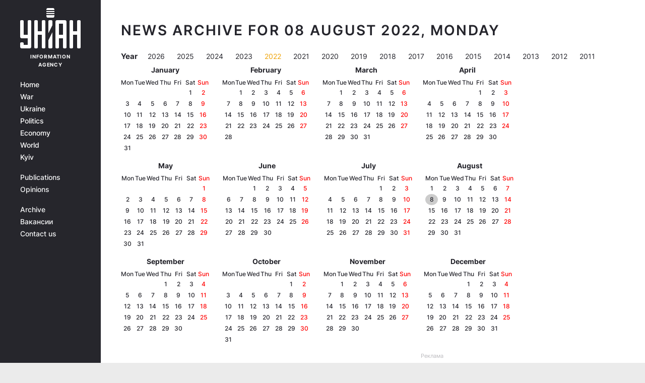

--- FILE ---
content_type: text/html; charset=utf-8
request_url: https://www.google.com/recaptcha/api2/aframe
body_size: 266
content:
<!DOCTYPE HTML><html><head><meta http-equiv="content-type" content="text/html; charset=UTF-8"></head><body><script nonce="BeIl5Bb6hGqsy5F6wuvrlQ">/** Anti-fraud and anti-abuse applications only. See google.com/recaptcha */ try{var clients={'sodar':'https://pagead2.googlesyndication.com/pagead/sodar?'};window.addEventListener("message",function(a){try{if(a.source===window.parent){var b=JSON.parse(a.data);var c=clients[b['id']];if(c){var d=document.createElement('img');d.src=c+b['params']+'&rc='+(localStorage.getItem("rc::a")?sessionStorage.getItem("rc::b"):"");window.document.body.appendChild(d);sessionStorage.setItem("rc::e",parseInt(sessionStorage.getItem("rc::e")||0)+1);localStorage.setItem("rc::h",'1768870675424');}}}catch(b){}});window.parent.postMessage("_grecaptcha_ready", "*");}catch(b){}</script></body></html>

--- FILE ---
content_type: application/javascript; charset=utf-8
request_url: https://fundingchoicesmessages.google.com/f/AGSKWxVB5hrFPYcKtnoXYmD2M5RfmVFkzxwhtUnQvxRPhrgl7dZS9L_8ApDqact6rmZ3mkfkiTijHSmREFrH1YIR09kWVGHss3CkGAYP3aQI-oSX7Sqc-moyIYp8UFdqAbZhw1-BfkqUSklWeJv3_Zalgp3v2naw3ly3Q3b_8ztSfpJxNez76n-vuD_gMg==/_/googleadarticle./tfs-ad._admanager//erobanner._adtitle.
body_size: -1290
content:
window['483fe8f1-6c82-4233-8ee5-46eeca721cab'] = true;